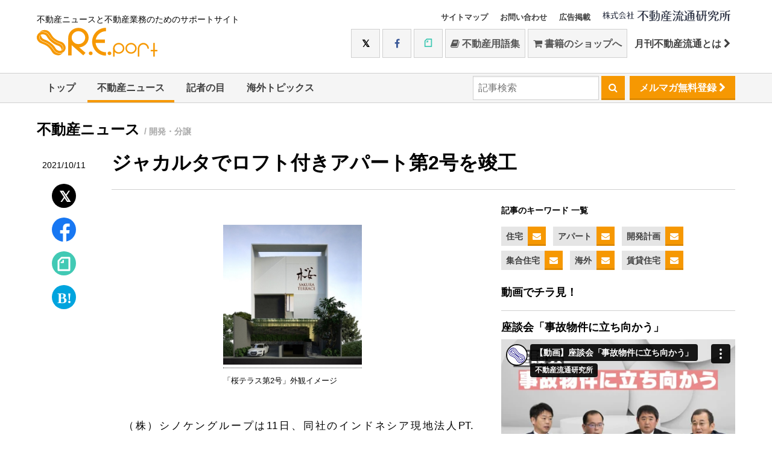

--- FILE ---
content_type: text/html; charset=UTF-8
request_url: https://www.re-port.net/article/news/0000067052/
body_size: 32098
content:
<!doctype html>
<html>
<head>
<meta charset="UTF-8">
<title>ジャカルタでロフト付きアパート第2号を竣工 | 最新不動産ニュースサイト「R.E.port」</title>
<meta name="description" content="（株）シノケングループは11日、同社のインドネシア現地法人PT. Shinoken Development Indonesia（SKDI）が、首都ジャカルタの中心部でサービスアパートメント「桜テラス第2号」（総戸数60戸）を10月に竣工、年内に...">
<meta http-equiv="x-ua-compatible" content="ie=edge">
<meta name="viewport" content="width=device-width">
<meta name="copyright" content="&copy; 1997 株式会社不動産流通研究所" />
<meta name="robots" content="all" />
<link rel="shortcut icon" href="/favicon.ico" type="image/x-icon" />
<link rel="apple-touch-icon" sizes="57x57" href="/apple-touch-icon-57x57.png">
<link rel="apple-touch-icon" sizes="60x60" href="/apple-touch-icon-60x60.png">
<link rel="apple-touch-icon" sizes="72x72" href="/apple-touch-icon-72x72.png">
<link rel="apple-touch-icon" sizes="76x76" href="/apple-touch-icon-76x76.png">
<link rel="apple-touch-icon" sizes="114x114" href="/apple-touch-icon-114x114.png">
<link rel="apple-touch-icon" sizes="120x120" href="/apple-touch-icon-120x120.png">
<link rel="apple-touch-icon" sizes="144x144" href="/apple-touch-icon-144x144.png">
<link rel="apple-touch-icon" sizes="152x152" href="/apple-touch-icon-152x152.png">
<link rel="apple-touch-icon" sizes="180x180" href="/apple-touch-icon-180x180.png">
<link rel="icon" type="image/png" href="/favicon-16x16.png" sizes="16x16">
<link rel="icon" type="image/png" href="/favicon-32x32.png" sizes="32x32">
<link rel="icon" type="image/png" href="/favicon-96x96.png" sizes="96x96">
<link rel="icon" type="image/png" href="/android-chrome-192x192.png" sizes="192x192">
<meta name="msapplication-square70x70logo" content="/smalltile.png" />
<meta name="msapplication-square150x150logo" content="/mediumtile.png" />
<meta name="msapplication-wide310x150logo" content="/widetile.png" />
<meta name="msapplication-square310x310logo" content="/largetile.png" />

<meta property="og:title" content="ジャカルタでロフト付きアパート第2号を竣工 | 最新不動産ニュースサイト「R.E.port」" />
<meta property="og:type" content="article" />
<meta property="og:url" content="https://www.re-port.net/article/news/0000067052/" />
<meta property="og:image" content="https://www.re-port.net/picture_l/report/0000067052_01.jpg" />
<meta property="og:site_name" content="最新不動産ニュースサイト「R.E.port」" />
<meta property="og:updated_time" content="1633942800" />
<meta property="fb:app_id" content="353664934689550" />
<meta property="og:description" content="（株）シノケングループは11日、同社のインドネシア現地法人PT. Shinoken Development Indonesia（SKDI）が、首都ジャカルタの中心部でサービスアパートメント「桜テラス第2号」（総戸数60戸）を10月に竣工、年内に..." />

<link rel="amphtml" href="https://www.re-port.net/amp/article/news/0000067052/" />

<link rel="shortcut icon" href="/favicon.ico">
<link rel="apple-touch-icon" href="apple-touch-icon.png">
<link href="/css/style.css?date=20240227" rel="stylesheet" type="text/css" media="all" />
<link href="/css/sys.css" rel="stylesheet" type="text/css" media="all" />
<link href="/css/jquery.fancybox.min.css" rel="stylesheet" type="text/css" media="all" />
<link href="/css/swipebox.min.css" rel="stylesheet" type="text/css" media="all" />
<style>
/* site theme color */
.color-primary{color: #F69802}
.border-primary{border-color: #F69802}
.bg-primary,
.btn-primary{background: #F69802}
.header--nav .active{box-shadow: 0 -4px 0 0 #F69802 inset}
</style>
<link href="/css/font-awesome.min.css" rel="stylesheet" type="text/css" media="all" />
<!-- script type="text/javascript" src="//use.fontawesome.com/723c8da684.js"></script -->
<script type="text/javascript" src="//ajax.googleapis.com/ajax/libs/jquery/1.10.2/jquery.min.js"></script>
<!-- Hotjar Tracking Code for http://www.re-port.net/ -->
<script>
	(function(h,o,t,j,a,r){
			h.hj=h.hj||function(){(h.hj.q=h.hj.q||[]).push(arguments)};
			h._hjSettings={hjid:441033,hjsv:5};
			a=o.getElementsByTagName('head')[0];
			r=o.createElement('script');r.async=1;
			r.src=t+h._hjSettings.hjid+j+h._hjSettings.hjsv;
			a.appendChild(r);
	})(window,document,'//static.hotjar.com/c/hotjar-','.js?sv=');
</script>
</head>
<body class="Article">
<!-- Google tag (gtag.js) -->
<script async src="https://www.googletagmanager.com/gtag/js?id=G-99GGEE8RQG"></script>
<script>
  window.dataLayer = window.dataLayer || [];
  function gtag(){dataLayer.push(arguments);}
  gtag('js', new Date());

  gtag('config', 'G-99GGEE8RQG');
</script>
<script>
(function(i,s,o,g,r,a,m){i['GoogleAnalyticsObject']=r;i[r]=i[r]||function(){
(i[r].q=i[r].q||[]).push(arguments)},i[r].l=1*new Date();a=s.createElement(o),
m=s.getElementsByTagName(o)[0];a.async=1;a.src=g;m.parentNode.insertBefore(a,m)
})(window,document,'script','https://www.google-analytics.com/analytics.js','ga');

ga('create', 'UA-13265432-2', 'auto');
ga('send', 'pageview');

ga('create', 'UA-13265432-10', 'auto', {'name': 'myTracker'});
ga('myTracker.send', 'pageview');
</script>
	<div id="fb-root"></div>
	<script>(function(d, s, id) {
		var js, fjs = d.getElementsByTagName(s)[0];
		if (d.getElementById(id)) return;
		js = d.createElement(s); js.id = id;
		js.src = "//connect.facebook.net/ja_JP/sdk.js#xfbml=1&version=v2.8";
		fjs.parentNode.insertBefore(js, fjs);
	}(document, 'script', 'facebook-jssdk'));</script>

	<header class="header hidden-print sys-header">
		<div class="container">
			<div class="header--table">
				<div class="header--cell">
					<span class="header--logo"><small>不動産ニュースと不動産業務のためのサポートサイト</small>
						<a href="/"><img src="/api/logo.svg" alt="R.E.port" width="200" height="48"></a>
					</span>
				</div>
				<div class="header--cell">
					<ul class="nav header--smallnav">
						<li><a href="/sitemap" class="hidden_mobile">サイトマップ</a></li>
						<li><a href="https://www.fudosanryutsu.co.jp/contact/" target="_blank" class="hidden_mobile">お問い合わせ</a></li>
						<li><a href="https://www.fudosanryutsu.co.jp/aboutadv/" target="_blank" class="hidden_mobile">広告掲載</a></li>
						<li class="header--corp-logo">
							<a href="https://www.fudosanryutsu.co.jp/" target="_blank"><img src="/images/logo-corp.svg" width="212" height="20" alt="by不動産流通研究所"></a>
						</li>
					</ul>
					<div class="header--social hidden_mobile">
						<a href="https://twitter.com/fudosanryutsu" target="_blank" class="btn btn-default btn-twitter btn-large"><i class="fa fa-twitter"></i></a>
						<a href="https://www.facebook.com/fudosanryutsu/" target="_blank" class="btn btn-default btn-facebook btn-large"><i class="fa fa-facebook"></i></a>
						<a href="https://note.com/fudosanryutsu/" target="_blank" class="btn btn-default btn-note btn-large"><i class="fa fa-note"></i></a>
						<a href="https://www.re-words.net" target="_blank" class="btn btn-default btn-large"><i class="fa fa-book"></i>&nbsp;不動産用語集</a>
						<a href="https://shop.re-port.net" target="_blank" class="btn btn-default btn-large"><i class="fa fa-shopping-cart"></i>&nbsp;書籍のショップへ</a>
						<a href="https://www.fudosanryutsu.co.jp/gekkan/" target="_blank" class="btn btn-large">月刊不動産流通とは&nbsp;<i class="fa fa-chevron-right"></i></a>
					</div>
				</div>
			</div>
		</div>

		<script>
			$(document).ready(function () {
				$(".hamburger-menu").click(function () {
					$("#menu").slideToggle(200);
					$(".hamburger").toggleClass('active');
					$(".hamburger-menu span").toggle();
				});
			});
		</script>
		<div class="hamburger-menu hidden_pc">
			<div class="hamburger"></div>
		</div>
		<div id="menu" class="header--social-mobile hidden_pc">



			<a href="https://www.re-words.net" target="_blank"><i class="fa fa-book"></i>&nbsp;不動産用語集</a>
			<a href="https://shop.re-port.net" target="_blank"><i class="fa fa-shopping-cart"></i>&nbsp;書籍のショップへ</a>
			<a href="https://shop.re-port.net/magazine.php" target="_blank">月刊不動産流通</a>
			<a href="https://twitter.com/fudosanryutsu" target="_blank"><i class="fa fa-twitter"></i>&nbsp;Twitter</a>
			<a href="https://www.facebook.com/fudosanryutsu/" target="_blank"><i class="fa fa-facebook"></i>&nbsp;Facebook</a>
			<a href="https://note.com/fudosanryutsu/" target="_blank"><i class="fa fa-note"></i>&nbsp;note</a>

			<a href="https://www.fudosanryutsu.co.jp/contact/" target="_blank" class="">お問い合わせ</a>
			<a href="https://www.fudosanryutsu.co.jp/aboutadv/" target="_blank" class="">広告掲載</a>

		</div>

		<nav class="header--nav nav">
			<div>
				<ul class="container upper">
					<li class=""><a href="/">トップ</a></li>
					<li class="active"><a href="/news/">不動産ニュース</a><ul><li><a href="/news/seisaku/">政策</a></li>
<li><a href="/news/fudosanryutsu/">不動産流通</a></li>
<li><a href="/news/toshikaihatsu/">都市開発</a></li>
<li><a href="/news/jutaku/">住宅</a></li>
<li><a href="/news/chintaichukai-kanri/">賃貸仲介・管理</a></li>
<li><a href="/news/reform-renovation/">リフォーム・リノベーション</a></li>
<li><a href="/news/jreit/">JREIT</a></li>
<li><a href="/news/manshonkanrigyou/">マンション管理業</a></li>
</ul></li>
					<li class=""><a href="/topics/">記者の目</a></li>
					<li class=""><a href="/column/">海外トピックス</a></li>
					<li class="pull-right hidden_mobile "><a href="/mailmagazine/regist/" class="btn btn-primary header--nav--mailmag">メルマガ無料登録&nbsp;<i class="fa fa-chevron-right"></i></a></li>
					<li class="pull-right hidden_mobile">
						<form action="/search/" method="GET">
							<input type="search" name="query" placeholder="記事検索">
							<button type="submit" class="btn btn-primary">&nbsp;<i class="fa fa-search"></i>&nbsp;</button>
						</form>
					</li>
					
				</ul>
			</div>
					</nav>
	</header>
	<!-- /header -->
	<div class="container">
			</div>

<div class="container sys-container">
	<h2 class="article--cat">不動産ニュース	<small>/ 開発・分譲</small>
		</h2>

	<div class="article--share hidden-print sys-affix">
		<span class="article--date">2021/10/11</span>
		<div class="article--share-twitter">
			<a href="https://twitter.com/intent/tweet?text=%E3%82%B8%E3%83%A3%E3%82%AB%E3%83%AB%E3%82%BF%E3%81%A7%E3%83%AD%E3%83%95%E3%83%88%E4%BB%98%E3%81%8D%E3%82%A2%E3%83%91%E3%83%BC%E3%83%88%E7%AC%AC2%E5%8F%B7%E3%82%92%E7%AB%A3%E5%B7%A5&url=https%3A%2F%2Fwww.re-port.net%2Farticle%2Fnews%2F0000067052%2F" target="_blank" rel="noopener" title="Twitterでシェアする"><i class="fa fa-twitter"></i></a>
		</div>
		<div class="article--share-facebook">
			<a href="https://www.facebook.com/sharer/sharer.php?u=https%3A%2F%2Fwww.re-port.net%2Farticle%2Fnews%2F0000067052%2F" onclick="window.open(this.href,'FBwindow','width=650,height=450,menubar=no,toolbar=no,scrollbars=yes');return false;" title="Facebookでシェアする"><i class="fa fa-facebook"></i></a>
		</div>
		<div class="article--share-note">
			<a href="https://note.com/intent/post?url=https%3A%2F%2Fwww.re-port.net%2Farticle%2Fnews%2F0000067052%2F" target="_blank" rel="noopener"><i class="fa fa-note"></i></a>
		</div>
		<div class="article--share-hatebu">
			<a href="https://b.hatena.ne.jp/entry/s/www.re-port.net/article/news/0000067052/" target="_blank" title="このエントリーをはてなブックマークに追加"><i class="fa fa-hatena"></i></a>
		</div>
	</div>



	<div class="article--main sys-affix-right">



		<span class="sys-display_print">2021/10/11</span>
		<h1>ジャカルタでロフト付きアパート第2号を竣工</h1>
		<div class="article--main--table">
			<div class="article--main--cell content">
				<article>
					<div class="sys-article_contents">
					<figure class="image"><a href="https://www.re-port.net/picture_l/report/0000067052_01.jpg"><img data-original-width="544" src="https://www.re-port.net/picture_l/report/0000067052_01.jpg" alt="" width="230" /></a>
<figcaption>「桜テラス第2号」外観イメージ</figcaption>
</figure>
<p>　（株）シノケングループは11日、同社のインドネシア現地法人PT. Shinoken Development Indonesia（SKDI）が、首都ジャカルタの中心部でサービスアパートメント「桜テラス第2号」（総戸数60戸）を10月に竣工、年内にグランドオープンすると発表した。</p>
<p>　「桜テラス」は、シノケンが日本国内で展開するアパートメントシリーズ「ハーモニーテラス」をインドネシア向けにローカライズし、用地取得から入居・運営までを提供する。</p>
<p>　今回の「第2号」は2019年に竣工した「第1号」に続く2棟目で、ジャカルタの中心部に立地。最寄り駅までは徒歩約10分で、現在計画中のLRT（軽量軌道交通）が開通すれば新駅からもアクセスが可能となる。敷地面積は約512平方メートル、鉄筋コンクリート造地上4階地下1階建て。住戸はロフト付きワンルーム。マンスリー・デイリー両面で利用できる家具家電付きの物件として、1泊の出張利用から長期ステイまで幅広い顧客をターゲットとしていく。</p>
<p>　22年には第3号が竣工する予定。今後は、より規模の大きい物件の開発も視野に入れ、海外事業をさらに成長させていきたい考え。</p>					
					</div>
					
					<ul class="article--prev-next">
					<li class="article--prev"><a href="/article/news/0000067049/"><i class="fa fa-chevron-left"></i>&nbsp;南海電鉄、堺市でシェアオフィス2件を開業</a></li>					<li class="article--next"><a href="/article/news/0000067048/">柏の葉でEVへの走行中給電の実証実験／三井不&nbsp;<i class="fa fa-chevron-right"></i></a></li>					</ul>

										<aside class="article--related hidden-print">
					<h2>関連記事</h2>
						<div class="article--related--table">
												<div>
							<a href="/article/news/0000080952/">
															<div class="related--figure" style="background-image:url('https://www.re-port.net/picture_l/report/0000080952_01.jpg');"></div>
							</a>
							<div>
							<h3><a href="/article/news/0000080952/">熊本・大津町で619戸の大規模賃貸レジ開発</a></h3>
							<small>2026/1/30</small>
							</div>
						</div>
												<div>
							<a href="/article/news/0000080940/">
															<div class="related--figure" style="background-image:url('https://www.re-port.net/picture_l/report/0000080940_03.png');"></div>
							</a>
							<div>
							<h3><a href="/article/news/0000080940/">ペット共生賃貸新ブランド、大阪市で初弾3物件／南海</a></h3>
							<small>2026/1/30</small>
							</div>
						</div>
												<div>
							<a href="/article/news/0000080944/">
															<div class="related--figure" style="background-image:url('https://www.re-port.net/picture_l/report/0000080944_02.jpeg');"></div>
							</a>
							<div>
							<h3><a href="/article/news/0000080944/">住宅性能と睡眠の質の相関について実証実験開始</a></h3>
							<small>2026/1/30</small>
							</div>
						</div>
											</div>
					</aside>
										
					<!-- aside class="article--comment hidden-print">
						<div class="fb-comments" data-width="100%" data-href="https://www.re-port.net/article/news/0000067052/" data-numposts="5"></div>
					</aside -->
				</article>

				
			</div>

						<div class="article--main--cell side hidden-print">
 
 
			
								<div class="side--keywords hidden-print">
					<h3>記事のキーワード 一覧</h3>
					<ul>
											<li class="side--keyword">
							<a href="/jutaku/" class="side--keyword--to-list">住宅</a><a href="/mailmagazine/setting/?keyword_id=18" class="side--keyword--btn btn-primary"><i class="fa fa-envelope"></i></a>
						</li>
												<li class="side--keyword">
							<a href="/apart/" class="side--keyword--to-list">アパート</a><a href="/mailmagazine/setting/?keyword_id=371" class="side--keyword--btn btn-primary"><i class="fa fa-envelope"></i></a>
						</li>
												<li class="side--keyword">
							<a href="/kaihatsukeikaku/" class="side--keyword--to-list">開発計画</a><a href="/mailmagazine/setting/?keyword_id=497" class="side--keyword--btn btn-primary"><i class="fa fa-envelope"></i></a>
						</li>
												<li class="side--keyword">
							<a href="/shuugoujuutaku/" class="side--keyword--to-list">集合住宅</a><a href="/mailmagazine/setting/?keyword_id=545" class="side--keyword--btn btn-primary"><i class="fa fa-envelope"></i></a>
						</li>
												<li class="side--keyword">
							<a href="/kaigai/" class="side--keyword--to-list">海外</a><a href="/mailmagazine/setting/?keyword_id=562" class="side--keyword--btn btn-primary"><i class="fa fa-envelope"></i></a>
						</li>
												<li class="side--keyword">
							<a href="/chintaijutau/" class="side--keyword--to-list">賃貸住宅</a><a href="/mailmagazine/setting/?keyword_id=563" class="side--keyword--btn btn-primary"><i class="fa fa-envelope"></i></a>
						</li>
											</ul>
				</div>
				
								<div class="side--book">
					<h3>動画でチラ見！</h3>
										<div class="side--book--shelf">
						<h4>座談会「事故物件に立ち向かう」</h4>
						<div style="padding:56.25% 0 0 0;margin-bottom:16px;position:relative;">
							<iframe src="https://player.vimeo.com/video/1073422325?h=5fb1c3f782&badge=0&autopause=0&player_id=0&app_id=58479" frameborder="0" allow="autoplay; fullscreen; picture-in-picture" style="position:absolute;top:0;left:0;width:100%;height:100%;" title="座談会「事故物件に立ち向かう」"></iframe>
						</div>
						<script src="https://player.vimeo.com/api/player.js"></script>
						<a href="https://shop.re-port.net/fudosanryutsu/202505/" class="btn btn-default btn-block" target="_blank">掲載誌はこちら</a>
					</div>
				</div>
			
				
								<div class="side--mook">
					<h3 class="">新着ムック本のご紹介</h3>
					<div style="margin-bottom:0">
						<a href="https://shop.re-port.net/mook/hazardmap" target="_blank">
							<img src="/img/side--mook-hazardmap.jpg" alt="ハザードマップ活用 基礎知識" data-pin-nopin="true">
						</a>
						<div style="padding-bottom:23px">
							<p><span class="copy">不動産会社が知っておくべき</span>
								<b>ハザードマップ活用 基礎知識</b>
								<br>お客さまへの「安心」「安全」の提供に役立てよう！
								<span class="side--mook-price">900円＋税（送料サービス）</span>
							</p>
						</div>
					</div>
					<div class="color-primary" style="padding: 10px;
background-color: #fff;
margin: 10px 0 30px;
line-height: 1.4;
width: 100%;">2020年8月28日の宅建業法改正に合わせ情報を追加</div>
					<a href="https://shop.re-port.net/mook/hazardmap" target="_blank" class="btn btn-primary">ご購入はこちら</a>
				</div>
								
				
				<div class="side--ryutsu bg-primary">
					<span class="side--ryutsu--pop"><span class="color-primary">NEW</span></span>
					<h3>
						<img src="/images/side--ryutu-logo.png" alt="月刊不動産流通">
					</h3>
					<div class="side--ryutsu--shelf">
						<a href="https://shop.re-port.net/fudosanryutsu/202602/" target="_blank"><img src="https://www.re-port.net/picture/media/0000002633.jpg" alt="月刊不動産流通 月刊誌 2026年2月号"></a>
						<div>客付け会社と管理会社、スムーズな連携</div>						<a class="btn btn-white color-primary" href="https://shop.re-port.net/fudosanryutsu/202602/" target="_blank">ご購入はこちら</a>
					</div>
				</div>


				<div class="side--ranking">
					<div class="sys-tab">
						<h3>アクセスランキング&emsp;<small><a href="#ranking_weekly">月間</a>&nbsp;|&nbsp;<a href="#ranking_hatena">はてなブックマーク</a></small></h3>
					</div>
					<div class="sys-tab_contents">
						<div class="sys-tab_content" id="ranking_weekly">
													<ol class="side--ranking--list">
																<li><a href="/article/news/0000080742/">横浜・港北区に2棟9戸のガレージハウス								<small>2026/1/6</small></a></li>
																<li><a href="/article/news/0000080750/">JKK東京、子育て世帯向けに「上下2戸」賃貸								<small>2026/1/7</small></a></li>
																<li><a href="/article/news/0000080676/">「2026年 年頭所感」（住宅・不動産各社）								<small>2026/1/5</small></a></li>
																<li><a href="/article/news/0000080764/">「幕張ベイパーク」最後のタワマン分譲開始								<small>2026/1/8</small></a></li>
																<li><a href="/article/news/0000080833/">「豊川」駅前の複合ビル名称が決定								<small>2026/1/19</small></a></li>
															</ol>
							<div>
								<a href="/ranking/" class="btn btn-default"><i class="fa fa-trophy"></i>&nbsp;ランキング一覧へ</a>
							</div>
												</div>
						<div class="sys-tab_content" id="ranking_hatena">
														<ol class="index--ranking--list">
																<li><a href="/article/news/0000050748/" ?>民間の空き家・空き室を活用。改正住宅セーフティネット法案が閣議決定<small>2017/2/3　<b>10 users</b></small></a></li>
																<li><a href="/article/news/0000028201/" ?>「シングルマザー」専用のシェアハウスが完成／ストーンズ<small>2012/2/27　<b>5 users</b></small></a></li>
																<li><a href="/article/news/0000051564/" ?>横浜・みなとみらいに超高層タワーホテル<small>2017/4/10　<b>5 users</b></small></a></li>
															</ol>
							<div><a href="/hatena/" class="btn btn-default btn-block"><i class="fa fa-trophy"></i>&nbsp;ランキング一覧へ</a></div>
													</div>
					</div>
				</div>

				
				
				

								<div class="side--book">
					<h3>ピックアップ書籍</h3>
										<div class="side--book--shelf">
						<img src="https://www.re-port.net/picture/recommend/0000000079.jpg" alt="" style="width:126px">
						<h4><small>ムック</small>ハザードマップ活用 基礎知識</h4>
						<p>自然災害に備え、いま必読の一冊！</p>						<p>価格: 990円（税込み・送料サービス）</p>						<div>
							<a href="https://shop.re-port.net/mook/hazardmap/"  target="_blank" class="btn btn-default"><i class="fa fa-shopping-cart"></i>&nbsp;ショップでチェックする</a>
						</div>
					</div>
									</div>
				

												<div class="side--news">
					<h3>お知らせ</h3>
					<small>2025/12/27</small>
					<h4 class="">12月27日（土）～1月4日（日）の間、お休みさせていただきます。</h4>
					<div class="">
						<p>
	12月27日（土）～1月4日（日）の間、お休みさせていただきます。</p>
					</div>
					<div>
						<a href="/update/" class="btn btn-default"><i class="fa fa-trophy"></i>&nbsp;お知らせ一覧へ</a>
					</div>
				</div>
								

			</div>

		</div>
	</div>
</div>



<div class="sys-footer">
	<!-- footer -->

		<div class="subscribe hidden-print sys-affix-mailmagazine">
		<div class="container">
			<form action="/mailmagazine/regist/" method="POST">
				<h5><span class="hidden_mobile">メルマガ登録</span><span class="hidden_pc">＼メルマガで最新の話題をお知らせ／</span></h5>
				
			<input type="text" class="hidden_mobile" name="mail" placeholder="メールアドレスを入力..."><span class="hidden_mobile">&emsp;</span>
				<input type="submit" class="btn btn-primary" name="regist_mailmagazine" value="無料登録する">
			</form>
		</div>
	</div>
	
	<footer class="footer bg-primary hidden-print">
		<div class="container">
			<h2><span class="hidden_mobile">月刊不動産流通&nbsp;</span>最新号のご案内</h2>
		</div>
		<div class="container">
	
			<div class="footer--book-thumb">
				<!-- span><img src="/images/aniv40th-1.svg" width="77"></span -->
				<span class="color-primary hidden_mobile">好評<br>発売中!</span>
				<a href="https://shop.re-port.net/fudosanryutsu/202602/" target="_blank"><img src="https://www.re-port.net/picture/media/0000002633.jpg" alt="月刊不動産流通 月刊誌 2026年2月号"></a>
			</div>
			<div>
				<p>ユーザーが求める条件の賃貸住宅を、いかに的確かつスムーズに成約へ導くか。その鍵を握るのが、客付け会社と管理会社の連携だ。しかし現場では、情報共有の不足や認識のズレから、成約までに時間がかかったり、思わぬトラブルに発展することも少なくない。さらにＤＸの進展により、連携のあり方は今、大きな転換点を迎えている。本特集では、客付け会社・管理会社の双方に取材し、現場の課題と、より良い関係を築くためのヒントを探る。</p>
<p>＜好評連載中＞<br />・宅建業者が知っておくべき「重説」に必要な基礎知識Q&amp;A～建築編<br /> ・事例研究・適正な不動産取引に向けて<br />・関連法規Q&amp;A<br />・一問一答！建築のキホン<br />・宅建ケーススタディ　日日是勉強<br />・WORLD VIEW　</p>
<div>&nbsp;</div>
<div>価格 1,045円（税・送料込み）　年間購読 10,266円（税・送料込み）</div>			</div>
			<div>
				<a href="https://shop.re-port.net/fudosanryutsu/202602/" target="_blank" class="btn-block btn-white btn color-primary">ショップで購入</a>
										<a href="https://www.fujisan.co.jp/product/1281680188/new/?tt=opt&gad_source=1&gad_campaignid=938745984&gclid=Cj0KCQjwotDBBhCQARIsAG5pinOwKA3KGaw_fDOSVt0bdb65C0P06ZIjxJwKYQVzI4ZdzKHn2i_zp48aAhifEALw_wcB" target="_blank" class="btn-block btn-white btn color-primary">富士山マガジンサービスで購入</a>
											<a href="https://honto.jp/ebook/pd-series_B-MBJ-27696-7-150867X.htmlhttps://honto.jp/ebook/pd-series_B-MBJ-27696-7-150867X.html" target="_blank" class="btn-block btn-white btn color-primary">hontoで購入</a>
											<a href="https://www.amazon.co.jp/s?i=digital-text&rh=p_27%3A%E4%B8%8D%E5%8B%95%E7%94%A3%E6%B5%81%E9%80%9A%E7%A0%94%E7%A9%B6%E6%89%80&s=relevancerank&text=%E4%B8%8D%E5%8B%95%E7%94%A3%E6%B5%81%E9%80%9A%E7%A0%94%E7%A9%B6%E6%89%80&ref=dp_byline_sr_ebooks_1https://www.amazon.co.jp/s?i=digital-text&rh=p_27%3A%E4%B8%8D%E5%8B%95%E7%94%A3%E6%B5%81%E9%80%9A%E7%A0%94%E7%A9%B6%E6%89%80&s=relevancerank&text=%E4%B8%8D%E5%8B%95%E7%94%A3%E6%B5%81%E9%80%9A%E7%A0%94%E7%A9%B6%E6%89%80&ref=dp_byline_sr_ebooks_1" target="_blank" class="btn-block btn-white btn color-primary">Amazonで購入</a>
											<a href="https://shop.athome.jp/shop/c/c5030/" target="_blank" class="btn-block btn-white btn color-primary">アットホームショップで購入</a>
								</div>
		</div>
	</footer>
	<div class="small-footer hidden-print">
		<div class="container">
			<small>&copy; 1997 株式会社不動産流通研究所</small>
			<ul>
				<li><a href="http://www.fudosanryutsu.co.jp/" target="_blank"><i class="fa fa-caret-right"></i>&nbsp;コーポレートサイト</a></li>
				<li><a href="http://shop.re-port.net/" target="_blank"><i class="fa fa-caret-right"></i>&nbsp;不動産流通研究所WEBショップ</a></li>
				<li><a href="http://www.re-words.net/" target="_blank"><i class="fa fa-caret-right"></i>&nbsp;不動産用語集</a></li>
				<li><a href="http://www.fudosanryutsu.co.jp/oem/" target="_blank"><i class="fa fa-caret-right"></i>&nbsp;OEMサービス</a></li>
				<li><a href="http://www.fudosanryutsu.co.jp/menseki/" target="_blank"><i class="fa fa-caret-right"></i>&nbsp;免責事項</a></li>
				<li><a href="http://www.fudosanryutsu.co.jp/privacy/" target="_blank"><i class="fa fa-caret-right"></i>&nbsp;プライバシーポリシー</a></li>
				<li><a href="http://www.fudosanryutsu.co.jp/aboutlink/" target="_blank"><i class="fa fa-caret-right"></i>&nbsp;リンクについて</a></li>
			</ul>
		</div>
	</div>
</div>
<!-- /footer -->


<script type="text/javascript" src="/js/common.js"></script>
<script type="text/javascript" src="/js/affix.js"></script>

<script type="text/javascript" src="/js/chroma.min.js"></script>
<script type="text/javascript" src="/js/color-complement.js"></script>

<script type="text/javascript" src="/js/jquery.fancybox.min.js"></script>
<script>
// サイトカラー指定 → head内のstyleで指定することに変更
//$(document).ready(function () {
//	$('.color-primary').css('color', '#F69802');
//	$('.border-primary').css('border-color', '#F69802');
//	$('.bg-primary,.btn-primary').css('background', '#F69802');
//	$('.header--nav .active').css('box-shadow', '0 -4px 0 0 #F69802 inset');
//	$('.st0').css('fill', '#F69802');
//	var color_comp = chroma(Color.info('#F69802').complementary16).saturate(3);
//	var color_comp = Color.info('#F69802').complementary16;
//	var color_comp_text = '#sys-typed strong {color:'+color_comp+' !important;}';
//	console.log(color_comp_text);
//	$("head").append("<style>"+color_comp_text+"</style>");
//});
	
	
// Android標準ブラウザだったときの処理
	var ua = navigator.userAgent;
if ((/Android/.test(ua) && /Linux; U;/.test(ua) && !/Chrome/.test(ua)) ||
    (/Android/.test(ua) && /Chrome/.test(ua) && /Version/.test(ua)) ||
    (/Android/.test(ua) && /Chrome/.test(ua) && /SamsungBrowser/.test(ua))) {
	$('html').addClass('galapagos');
}

/* 詳細ページにてaffix系 */
	
//	$( '.sys-article_contents figure a' ).swipebox({
//		hideBarsDelay:false
//	});
$(window).on('load',function(){
	$( '.sys-article_contents figure' ).children("a").fancybox({
		infobar:false,
		buttons: [
		"close"
		],
		helpers : {
			title : {
				type : 'inside'
			}
		},
	});
});
	
	// affix設定
	$(".sys-affix-mailmagazine").css("z-index", 100);
	$(".sys-affix").css("z-index", 100);
	var affix_t = $(".sys-affix").position().top;
	var affix_h = $(".sys-affix").outerHeight();
	$(window).scroll(function (){
		
		var scr = $(document).scrollTop();
		var window_w = $(window).width();
		var footer_p = $(".sys-header").height()+$(".sys-container").height()-$(window).height();
		
//		$(".sys-footer h5").html(scr);
		
		// middle
		if (scr > affix_t && scr < footer_p && !$(".sys-affix-mailmagazine").hasClass('sys-affix-mailmagazine-bottom')) {
			if (window_w < 768) $(".sys-affix-right").css("padding-top", affix_h+"px");
			if (!$(".sys-affix-mailmagazine").hasClass("sys-affix-mailmagazine-bottom")) $(".sys-affix-mailmagazine").addClass("sys-affix-mailmagazine-bottom");
			if (!$(".sys-affix").hasClass('affix')) $(".sys-affix").addClass('affix');
		} 
		// bottom
		else if (scr >= affix_t  && scr >= footer_p && $(".sys-affix-mailmagazine").hasClass('sys-affix-mailmagazine-bottom')) {
			if (window_w < 768) $(".sys-affix-right").css("padding-top","0");
			if ($(".sys-affix-mailmagazine").hasClass("sys-affix-mailmagazine-bottom")) $(".sys-affix-mailmagazine").removeClass("sys-affix-mailmagazine-bottom");
			if ($(".sys-affix").hasClass('affix')) $(".sys-affix").removeClass('affix');
		} 
		// top
		else if (scr < affix_t && $(".sys-affix-mailmagazine").hasClass('sys-affix-mailmagazine-bottom')) {
			if (window_w < 768) $(".sys-affix-right").css("padding-top","0");
			if ($(".sys-affix-mailmagazine").hasClass("sys-affix-mailmagazine-bottom")) $(".sys-affix-mailmagazine").removeClass("sys-affix-mailmagazine-bottom");
			if ($(".sys-affix").hasClass("affix")) $(".sys-affix").removeClass('affix');
			if ($(".sys-affix").hasClass("sys-affix-bottom")) $(".sys-affix").removeClass('sys-affix-bottom');
		}
	});


</script>

</body>
</html>


--- FILE ---
content_type: text/html; charset=UTF-8
request_url: https://player.vimeo.com/video/1073422325?h=5fb1c3f782&badge=0&autopause=0&player_id=0&app_id=58479
body_size: 6978
content:
<!DOCTYPE html>
<html lang="en">
<head>
  <meta charset="utf-8">
  <meta name="viewport" content="width=device-width,initial-scale=1,user-scalable=yes">
  
  <link rel="canonical" href="https://player.vimeo.com/video/1073422325?h=5fb1c3f782">
  <meta name="googlebot" content="noindex,indexifembedded">
  
  
  <title>【動画】座談会「事故物件に立ち向かう」 on Vimeo</title>
  <style>
      body, html, .player, .fallback {
          overflow: hidden;
          width: 100%;
          height: 100%;
          margin: 0;
          padding: 0;
      }
      .fallback {
          
              background-color: transparent;
          
      }
      .player.loading { opacity: 0; }
      .fallback iframe {
          position: fixed;
          left: 0;
          top: 0;
          width: 100%;
          height: 100%;
      }
  </style>
  <link rel="modulepreload" href="https://f.vimeocdn.com/p/4.46.25/js/player.module.js" crossorigin="anonymous">
  <link rel="modulepreload" href="https://f.vimeocdn.com/p/4.46.25/js/vendor.module.js" crossorigin="anonymous">
  <link rel="preload" href="https://f.vimeocdn.com/p/4.46.25/css/player.css" as="style">
</head>

<body>


<div class="vp-placeholder">
    <style>
        .vp-placeholder,
        .vp-placeholder-thumb,
        .vp-placeholder-thumb::before,
        .vp-placeholder-thumb::after {
            position: absolute;
            top: 0;
            bottom: 0;
            left: 0;
            right: 0;
        }
        .vp-placeholder {
            visibility: hidden;
            width: 100%;
            max-height: 100%;
            height: calc(1080 / 1920 * 100vw);
            max-width: calc(1920 / 1080 * 100vh);
            margin: auto;
        }
        .vp-placeholder-carousel {
            display: none;
            background-color: #000;
            position: absolute;
            left: 0;
            right: 0;
            bottom: -60px;
            height: 60px;
        }
    </style>

    

    
        <style>
            .vp-placeholder-thumb {
                overflow: hidden;
                width: 100%;
                max-height: 100%;
                margin: auto;
            }
            .vp-placeholder-thumb::before,
            .vp-placeholder-thumb::after {
                content: "";
                display: block;
                filter: blur(7px);
                margin: 0;
                background: url(https://i.vimeocdn.com/video/2002567109-78a5bc7947d4e46ea6ef4d9055da01706599b12f38a1abfdc9e758b326faafc5-d?mw=80&q=85) 50% 50% / contain no-repeat;
            }
            .vp-placeholder-thumb::before {
                 
                margin: -30px;
            }
        </style>
    

    <div class="vp-placeholder-thumb"></div>
    <div class="vp-placeholder-carousel"></div>
    <script>function placeholderInit(t,h,d,s,n,o){var i=t.querySelector(".vp-placeholder"),v=t.querySelector(".vp-placeholder-thumb");if(h){var p=function(){try{return window.self!==window.top}catch(a){return!0}}(),w=200,y=415,r=60;if(!p&&window.innerWidth>=w&&window.innerWidth<y){i.style.bottom=r+"px",i.style.maxHeight="calc(100vh - "+r+"px)",i.style.maxWidth="calc("+n+" / "+o+" * (100vh - "+r+"px))";var f=t.querySelector(".vp-placeholder-carousel");f.style.display="block"}}if(d){var e=new Image;e.onload=function(){var a=n/o,c=e.width/e.height;if(c<=.95*a||c>=1.05*a){var l=i.getBoundingClientRect(),g=l.right-l.left,b=l.bottom-l.top,m=window.innerWidth/g*100,x=window.innerHeight/b*100;v.style.height="calc("+e.height+" / "+e.width+" * "+m+"vw)",v.style.maxWidth="calc("+e.width+" / "+e.height+" * "+x+"vh)"}i.style.visibility="visible"},e.src=s}else i.style.visibility="visible"}
</script>
    <script>placeholderInit(document,  false ,  true , "https://i.vimeocdn.com/video/2002567109-78a5bc7947d4e46ea6ef4d9055da01706599b12f38a1abfdc9e758b326faafc5-d?mw=80\u0026q=85",  1920 ,  1080 );</script>
</div>

<div id="player" class="player"></div>
<script>window.playerConfig = {"cdn_url":"https://f.vimeocdn.com","vimeo_api_url":"api.vimeo.com","request":{"files":{"dash":{"cdns":{"akfire_interconnect_quic":{"avc_url":"https://vod-adaptive-ak.vimeocdn.com/exp=1769908296~acl=%2Fd27a76ee-0d90-4552-9d4e-f94aa6cc6942%2Fpsid%3De41155a024d4855193221fa0b9aa38ffe479b257df6f776e48f1d6ba55b38bb9%2F%2A~hmac=9e0129fed3ee662e994efbc4a15d31d3060ab0bf48cd89d3f26045260f4ada74/d27a76ee-0d90-4552-9d4e-f94aa6cc6942/psid=e41155a024d4855193221fa0b9aa38ffe479b257df6f776e48f1d6ba55b38bb9/v2/playlist/av/primary/prot/cXNyPTE/playlist.json?omit=av1-hevc\u0026pathsig=8c953e4f~vGeSqAMWYA9j6gyjvsYFKhnGtMNgme2INSDBKg_XyoU\u0026qsr=1\u0026r=dXM%3D\u0026rh=1X8uHc","origin":"gcs","url":"https://vod-adaptive-ak.vimeocdn.com/exp=1769908296~acl=%2Fd27a76ee-0d90-4552-9d4e-f94aa6cc6942%2Fpsid%3De41155a024d4855193221fa0b9aa38ffe479b257df6f776e48f1d6ba55b38bb9%2F%2A~hmac=9e0129fed3ee662e994efbc4a15d31d3060ab0bf48cd89d3f26045260f4ada74/d27a76ee-0d90-4552-9d4e-f94aa6cc6942/psid=e41155a024d4855193221fa0b9aa38ffe479b257df6f776e48f1d6ba55b38bb9/v2/playlist/av/primary/prot/cXNyPTE/playlist.json?pathsig=8c953e4f~vGeSqAMWYA9j6gyjvsYFKhnGtMNgme2INSDBKg_XyoU\u0026qsr=1\u0026r=dXM%3D\u0026rh=1X8uHc"},"fastly_skyfire":{"avc_url":"https://skyfire.vimeocdn.com/1769908296-0xd705c67612af381db17da39b6d206d8a57460f4c/d27a76ee-0d90-4552-9d4e-f94aa6cc6942/psid=e41155a024d4855193221fa0b9aa38ffe479b257df6f776e48f1d6ba55b38bb9/v2/playlist/av/primary/prot/cXNyPTE/playlist.json?omit=av1-hevc\u0026pathsig=8c953e4f~vGeSqAMWYA9j6gyjvsYFKhnGtMNgme2INSDBKg_XyoU\u0026qsr=1\u0026r=dXM%3D\u0026rh=1X8uHc","origin":"gcs","url":"https://skyfire.vimeocdn.com/1769908296-0xd705c67612af381db17da39b6d206d8a57460f4c/d27a76ee-0d90-4552-9d4e-f94aa6cc6942/psid=e41155a024d4855193221fa0b9aa38ffe479b257df6f776e48f1d6ba55b38bb9/v2/playlist/av/primary/prot/cXNyPTE/playlist.json?pathsig=8c953e4f~vGeSqAMWYA9j6gyjvsYFKhnGtMNgme2INSDBKg_XyoU\u0026qsr=1\u0026r=dXM%3D\u0026rh=1X8uHc"}},"default_cdn":"akfire_interconnect_quic","separate_av":true,"streams":[{"profile":"f3f6f5f0-2e6b-4e90-994e-842d1feeabc0","id":"97952011-0c9c-40ce-9336-3d2bd94a7e75","fps":30,"quality":"720p"},{"profile":"f9e4a5d7-8043-4af3-b231-641ca735a130","id":"40472272-81fb-4d68-87db-9cf2d7d149a5","fps":30,"quality":"540p"},{"profile":"5ff7441f-4973-4241-8c2e-976ef4a572b0","id":"28fff182-8591-4c33-a563-fdf144a2b5b4","fps":30,"quality":"1080p"},{"profile":"d0b41bac-2bf2-4310-8113-df764d486192","id":"6b3c3f96-c250-482b-b4b8-78f813c4248c","fps":30,"quality":"240p"},{"profile":"c3347cdf-6c91-4ab3-8d56-737128e7a65f","id":"21991207-0b34-4b0f-950e-d2fa443c2991","fps":30,"quality":"360p"}],"streams_avc":[{"profile":"c3347cdf-6c91-4ab3-8d56-737128e7a65f","id":"21991207-0b34-4b0f-950e-d2fa443c2991","fps":30,"quality":"360p"},{"profile":"f3f6f5f0-2e6b-4e90-994e-842d1feeabc0","id":"97952011-0c9c-40ce-9336-3d2bd94a7e75","fps":30,"quality":"720p"},{"profile":"f9e4a5d7-8043-4af3-b231-641ca735a130","id":"40472272-81fb-4d68-87db-9cf2d7d149a5","fps":30,"quality":"540p"},{"profile":"5ff7441f-4973-4241-8c2e-976ef4a572b0","id":"28fff182-8591-4c33-a563-fdf144a2b5b4","fps":30,"quality":"1080p"},{"profile":"d0b41bac-2bf2-4310-8113-df764d486192","id":"6b3c3f96-c250-482b-b4b8-78f813c4248c","fps":30,"quality":"240p"}]},"hls":{"cdns":{"akfire_interconnect_quic":{"avc_url":"https://vod-adaptive-ak.vimeocdn.com/exp=1769908296~acl=%2Fd27a76ee-0d90-4552-9d4e-f94aa6cc6942%2Fpsid%3De41155a024d4855193221fa0b9aa38ffe479b257df6f776e48f1d6ba55b38bb9%2F%2A~hmac=9e0129fed3ee662e994efbc4a15d31d3060ab0bf48cd89d3f26045260f4ada74/d27a76ee-0d90-4552-9d4e-f94aa6cc6942/psid=e41155a024d4855193221fa0b9aa38ffe479b257df6f776e48f1d6ba55b38bb9/v2/playlist/av/primary/prot/cXNyPTE/playlist.m3u8?locale=ja\u0026omit=av1-hevc-opus\u0026pathsig=8c953e4f~PfphGFCUQYtCCKW6Uc9EvPvFCvwAIiv-rBslE0gi76o\u0026qsr=1\u0026r=dXM%3D\u0026rh=1X8uHc\u0026sf=fmp4","origin":"gcs","url":"https://vod-adaptive-ak.vimeocdn.com/exp=1769908296~acl=%2Fd27a76ee-0d90-4552-9d4e-f94aa6cc6942%2Fpsid%3De41155a024d4855193221fa0b9aa38ffe479b257df6f776e48f1d6ba55b38bb9%2F%2A~hmac=9e0129fed3ee662e994efbc4a15d31d3060ab0bf48cd89d3f26045260f4ada74/d27a76ee-0d90-4552-9d4e-f94aa6cc6942/psid=e41155a024d4855193221fa0b9aa38ffe479b257df6f776e48f1d6ba55b38bb9/v2/playlist/av/primary/prot/cXNyPTE/playlist.m3u8?locale=ja\u0026omit=opus\u0026pathsig=8c953e4f~PfphGFCUQYtCCKW6Uc9EvPvFCvwAIiv-rBslE0gi76o\u0026qsr=1\u0026r=dXM%3D\u0026rh=1X8uHc\u0026sf=fmp4"},"fastly_skyfire":{"avc_url":"https://skyfire.vimeocdn.com/1769908296-0xd705c67612af381db17da39b6d206d8a57460f4c/d27a76ee-0d90-4552-9d4e-f94aa6cc6942/psid=e41155a024d4855193221fa0b9aa38ffe479b257df6f776e48f1d6ba55b38bb9/v2/playlist/av/primary/prot/cXNyPTE/playlist.m3u8?locale=ja\u0026omit=av1-hevc-opus\u0026pathsig=8c953e4f~PfphGFCUQYtCCKW6Uc9EvPvFCvwAIiv-rBslE0gi76o\u0026qsr=1\u0026r=dXM%3D\u0026rh=1X8uHc\u0026sf=fmp4","origin":"gcs","url":"https://skyfire.vimeocdn.com/1769908296-0xd705c67612af381db17da39b6d206d8a57460f4c/d27a76ee-0d90-4552-9d4e-f94aa6cc6942/psid=e41155a024d4855193221fa0b9aa38ffe479b257df6f776e48f1d6ba55b38bb9/v2/playlist/av/primary/prot/cXNyPTE/playlist.m3u8?locale=ja\u0026omit=opus\u0026pathsig=8c953e4f~PfphGFCUQYtCCKW6Uc9EvPvFCvwAIiv-rBslE0gi76o\u0026qsr=1\u0026r=dXM%3D\u0026rh=1X8uHc\u0026sf=fmp4"}},"default_cdn":"akfire_interconnect_quic","separate_av":true}},"file_codecs":{"av1":[],"avc":["21991207-0b34-4b0f-950e-d2fa443c2991","97952011-0c9c-40ce-9336-3d2bd94a7e75","40472272-81fb-4d68-87db-9cf2d7d149a5","28fff182-8591-4c33-a563-fdf144a2b5b4","6b3c3f96-c250-482b-b4b8-78f813c4248c"],"hevc":{"dvh1":[],"hdr":[],"sdr":[]}},"lang":"en","referrer":"https://www.re-port.net/article/news/0000067052/","cookie_domain":".vimeo.com","signature":"7b9192ead1d731c29a9e4696642e301b","timestamp":1769904696,"expires":3600,"thumb_preview":{"url":"https://videoapi-sprites.vimeocdn.com/video-sprites/image/a088ee8a-858d-4cd6-b251-661e0fdc156a.0.jpeg?ClientID=sulu\u0026Expires=1769907164\u0026Signature=b9542113fd4d649576e06411335d9f809c4507ef","height":2640,"width":4686,"frame_height":240,"frame_width":426,"columns":11,"frames":120},"currency":"USD","session":"736bfd656a28511a0c73d82bb578067f8484c1ea1769904696","cookie":{"volume":1,"quality":null,"hd":0,"captions":null,"transcript":null,"captions_styles":{"color":null,"fontSize":null,"fontFamily":null,"fontOpacity":null,"bgOpacity":null,"windowColor":null,"windowOpacity":null,"bgColor":null,"edgeStyle":null},"audio_language":null,"audio_kind":null,"qoe_survey_vote":0},"build":{"backend":"31e9776","js":"4.46.25"},"urls":{"js":"https://f.vimeocdn.com/p/4.46.25/js/player.js","js_base":"https://f.vimeocdn.com/p/4.46.25/js","js_module":"https://f.vimeocdn.com/p/4.46.25/js/player.module.js","js_vendor_module":"https://f.vimeocdn.com/p/4.46.25/js/vendor.module.js","locales_js":{"de-DE":"https://f.vimeocdn.com/p/4.46.25/js/player.de-DE.js","en":"https://f.vimeocdn.com/p/4.46.25/js/player.js","es":"https://f.vimeocdn.com/p/4.46.25/js/player.es.js","fr-FR":"https://f.vimeocdn.com/p/4.46.25/js/player.fr-FR.js","ja-JP":"https://f.vimeocdn.com/p/4.46.25/js/player.ja-JP.js","ko-KR":"https://f.vimeocdn.com/p/4.46.25/js/player.ko-KR.js","pt-BR":"https://f.vimeocdn.com/p/4.46.25/js/player.pt-BR.js","zh-CN":"https://f.vimeocdn.com/p/4.46.25/js/player.zh-CN.js"},"ambisonics_js":"https://f.vimeocdn.com/p/external/ambisonics.min.js","barebone_js":"https://f.vimeocdn.com/p/4.46.25/js/barebone.js","chromeless_js":"https://f.vimeocdn.com/p/4.46.25/js/chromeless.js","three_js":"https://f.vimeocdn.com/p/external/three.rvimeo.min.js","vuid_js":"https://f.vimeocdn.com/js_opt/modules/utils/vuid.min.js","hive_sdk":"https://f.vimeocdn.com/p/external/hive-sdk.js","hive_interceptor":"https://f.vimeocdn.com/p/external/hive-interceptor.js","proxy":"https://player.vimeo.com/static/proxy.html","css":"https://f.vimeocdn.com/p/4.46.25/css/player.css","chromeless_css":"https://f.vimeocdn.com/p/4.46.25/css/chromeless.css","fresnel":"https://arclight.vimeo.com/add/player-stats","player_telemetry_url":"https://arclight.vimeo.com/player-events","telemetry_base":"https://lensflare.vimeo.com"},"flags":{"plays":1,"dnt":0,"autohide_controls":0,"preload_video":"metadata_on_hover","qoe_survey_forced":0,"ai_widget":0,"ecdn_delta_updates":0,"disable_mms":0,"check_clip_skipping_forward":0},"country":"US","client":{"ip":"18.222.102.129"},"ab_tests":{"cross_origin_texttracks":{"group":"variant","track":false,"data":null}},"atid":"1329236958.1769904696","ai_widget_signature":"194d1b72581eb8d2de78e005c3ff8373ca6a683225d11275b33e18e9f848135f_1769908296","config_refresh_url":"https://player.vimeo.com/video/1073422325/config/request?atid=1329236958.1769904696\u0026expires=3600\u0026referrer=https%3A%2F%2Fwww.re-port.net%2Farticle%2Fnews%2F0000067052%2F\u0026session=736bfd656a28511a0c73d82bb578067f8484c1ea1769904696\u0026signature=7b9192ead1d731c29a9e4696642e301b\u0026time=1769904696\u0026v=1"},"player_url":"player.vimeo.com","video":{"id":1073422325,"title":"【動画】座談会「事故物件に立ち向かう」","width":1920,"height":1080,"duration":399,"url":"","share_url":"https://vimeo.com/1073422325/5fb1c3f782","embed_code":"\u003ciframe title=\"vimeo-player\" src=\"https://player.vimeo.com/video/1073422325?h=5fb1c3f782\" width=\"640\" height=\"360\" frameborder=\"0\" referrerpolicy=\"strict-origin-when-cross-origin\" allow=\"autoplay; fullscreen; picture-in-picture; clipboard-write; encrypted-media; web-share\"   allowfullscreen\u003e\u003c/iframe\u003e","default_to_hd":0,"privacy":"unlisted","embed_permission":"public","thumbnail_url":"https://i.vimeocdn.com/video/2002567109-78a5bc7947d4e46ea6ef4d9055da01706599b12f38a1abfdc9e758b326faafc5-d","owner":{"id":238427257,"name":"不動産流通研究所","img":"https://i.vimeocdn.com/portrait/112600055_60x60?subrect=0%2C1%2C62%2C63\u0026r=cover\u0026sig=276937c8a81f32bd24dd5d72f7f2b00273e1fbb0ca97f2ab25ec37455d9833e3\u0026v=1\u0026region=us","img_2x":"https://i.vimeocdn.com/portrait/112600055_60x60?subrect=0%2C1%2C62%2C63\u0026r=cover\u0026sig=276937c8a81f32bd24dd5d72f7f2b00273e1fbb0ca97f2ab25ec37455d9833e3\u0026v=1\u0026region=us","url":"https://vimeo.com/user238427257","account_type":"free"},"spatial":0,"live_event":null,"version":{"current":null,"available":[{"id":1010983418,"file_id":3888304250,"is_current":true}]},"unlisted_hash":"5fb1c3f782","rating":{"id":6},"fps":30,"bypass_token":"eyJ0eXAiOiJKV1QiLCJhbGciOiJIUzI1NiJ9.eyJjbGlwX2lkIjoxMDczNDIyMzI1LCJleHAiOjE3Njk5MDgzMjB9.-6_5EHDsekFxUl28TPxqpwt5kQu_gbGEbd0CJI8djXI","channel_layout":"stereo","ai":0,"locale":"ja"},"user":{"id":0,"team_id":0,"team_origin_user_id":0,"account_type":"none","liked":0,"watch_later":0,"owner":0,"mod":0,"logged_in":0,"private_mode_enabled":0,"vimeo_api_client_token":"eyJhbGciOiJIUzI1NiIsInR5cCI6IkpXVCJ9.eyJzZXNzaW9uX2lkIjoiNzM2YmZkNjU2YTI4NTExYTBjNzNkODJiYjU3ODA2N2Y4NDg0YzFlYTE3Njk5MDQ2OTYiLCJleHAiOjE3Njk5MDgyOTYsImFwcF9pZCI6MTE4MzU5LCJzY29wZXMiOiJwdWJsaWMgc3RhdHMifQ.7_brjl2Wz0gmhaiF3h3r_TWn1dudlSmorc6GnjyqHxM"},"view":1,"vimeo_url":"vimeo.com","embed":{"audio_track":"","autoplay":0,"autopause":0,"dnt":0,"editor":0,"keyboard":1,"log_plays":1,"loop":0,"muted":0,"on_site":0,"texttrack":"","transparent":1,"outro":"promoted","playsinline":1,"quality":null,"player_id":"0","api":null,"app_id":"58479","color":"00adef","color_one":"000000","color_two":"00adef","color_three":"ffffff","color_four":"000000","context":"embed.main","settings":{"auto_pip":1,"badge":0,"byline":1,"collections":0,"color":0,"force_color_one":0,"force_color_two":0,"force_color_three":0,"force_color_four":0,"embed":1,"fullscreen":1,"like":1,"logo":1,"playbar":1,"portrait":1,"pip":1,"share":0,"spatial_compass":0,"spatial_label":0,"speed":1,"title":1,"volume":1,"watch_later":1,"watch_full_video":1,"controls":1,"airplay":1,"audio_tracks":1,"chapters":1,"chromecast":1,"cc":1,"transcript":1,"quality":1,"play_button_position":0,"ask_ai":0,"skipping_forward":1,"debug_payload_collection_policy":"default"},"create_interactive":{"has_create_interactive":false,"viddata_url":""},"min_quality":null,"max_quality":null,"initial_quality":null,"prefer_mms":1}}</script>
<script>const fullscreenSupported="exitFullscreen"in document||"webkitExitFullscreen"in document||"webkitCancelFullScreen"in document||"mozCancelFullScreen"in document||"msExitFullscreen"in document||"webkitEnterFullScreen"in document.createElement("video");var isIE=checkIE(window.navigator.userAgent),incompatibleBrowser=!fullscreenSupported||isIE;window.noModuleLoading=!1,window.dynamicImportSupported=!1,window.cssLayersSupported=typeof CSSLayerBlockRule<"u",window.isInIFrame=function(){try{return window.self!==window.top}catch(e){return!0}}(),!window.isInIFrame&&/twitter/i.test(navigator.userAgent)&&window.playerConfig.video.url&&(window.location=window.playerConfig.video.url),window.playerConfig.request.lang&&document.documentElement.setAttribute("lang",window.playerConfig.request.lang),window.loadScript=function(e){var n=document.getElementsByTagName("script")[0];n&&n.parentNode?n.parentNode.insertBefore(e,n):document.head.appendChild(e)},window.loadVUID=function(){if(!window.playerConfig.request.flags.dnt&&!window.playerConfig.embed.dnt){window._vuid=[["pid",window.playerConfig.request.session]];var e=document.createElement("script");e.async=!0,e.src=window.playerConfig.request.urls.vuid_js,window.loadScript(e)}},window.loadCSS=function(e,n){var i={cssDone:!1,startTime:new Date().getTime(),link:e.createElement("link")};return i.link.rel="stylesheet",i.link.href=n,e.getElementsByTagName("head")[0].appendChild(i.link),i.link.onload=function(){i.cssDone=!0},i},window.loadLegacyJS=function(e,n){if(incompatibleBrowser){var i=e.querySelector(".vp-placeholder");i&&i.parentNode&&i.parentNode.removeChild(i);let a=`/video/${window.playerConfig.video.id}/fallback`;window.playerConfig.request.referrer&&(a+=`?referrer=${window.playerConfig.request.referrer}`),n.innerHTML=`<div class="fallback"><iframe title="unsupported message" src="${a}" frameborder="0"></iframe></div>`}else{n.className="player loading";var t=window.loadCSS(e,window.playerConfig.request.urls.css),r=e.createElement("script"),o=!1;r.src=window.playerConfig.request.urls.js,window.loadScript(r),r["onreadystatechange"in r?"onreadystatechange":"onload"]=function(){!o&&(!this.readyState||this.readyState==="loaded"||this.readyState==="complete")&&(o=!0,playerObject=new VimeoPlayer(n,window.playerConfig,t.cssDone||{link:t.link,startTime:t.startTime}))},window.loadVUID()}};function checkIE(e){e=e&&e.toLowerCase?e.toLowerCase():"";function n(r){return r=r.toLowerCase(),new RegExp(r).test(e);return browserRegEx}var i=n("msie")?parseFloat(e.replace(/^.*msie (\d+).*$/,"$1")):!1,t=n("trident")?parseFloat(e.replace(/^.*trident\/(\d+)\.(\d+).*$/,"$1.$2"))+4:!1;return i||t}
</script>
<script nomodule>
  window.noModuleLoading = true;
  var playerEl = document.getElementById('player');
  window.loadLegacyJS(document, playerEl);
</script>
<script type="module">try{import("").catch(()=>{})}catch(t){}window.dynamicImportSupported=!0;
</script>
<script type="module">if(!window.dynamicImportSupported||!window.cssLayersSupported){if(!window.noModuleLoading){window.noModuleLoading=!0;var playerEl=document.getElementById("player");window.loadLegacyJS(document,playerEl)}var moduleScriptLoader=document.getElementById("js-module-block");moduleScriptLoader&&moduleScriptLoader.parentElement.removeChild(moduleScriptLoader)}
</script>
<script type="module" id="js-module-block">if(!window.noModuleLoading&&window.dynamicImportSupported&&window.cssLayersSupported){const n=document.getElementById("player"),e=window.loadCSS(document,window.playerConfig.request.urls.css);import(window.playerConfig.request.urls.js_module).then(function(o){new o.VimeoPlayer(n,window.playerConfig,e.cssDone||{link:e.link,startTime:e.startTime}),window.loadVUID()}).catch(function(o){throw/TypeError:[A-z ]+import[A-z ]+module/gi.test(o)&&window.loadLegacyJS(document,n),o})}
</script>

<script type="application/ld+json">{"embedUrl":"https://player.vimeo.com/video/1073422325?h=5fb1c3f782","thumbnailUrl":"https://i.vimeocdn.com/video/2002567109-78a5bc7947d4e46ea6ef4d9055da01706599b12f38a1abfdc9e758b326faafc5-d?f=webp","name":"【動画】座談会「事故物件に立ち向かう」","description":"月刊不動産流通2025年5月号の特集は「座談会 事故物件に立ち向かう」。\n動画では座談会の様子と、紙面には載せきれなかったエピソードを収録しています。\n本誌のご購入申し込みはコチラ。\nまた、動画や今回の特集についてのアンケートを実施しています。回答はコチラまでお願いします。","duration":"PT399S","uploadDate":"2025-04-07T22:59:40-04:00","@context":"https://schema.org/","@type":"VideoObject"}</script>

</body>
</html>
